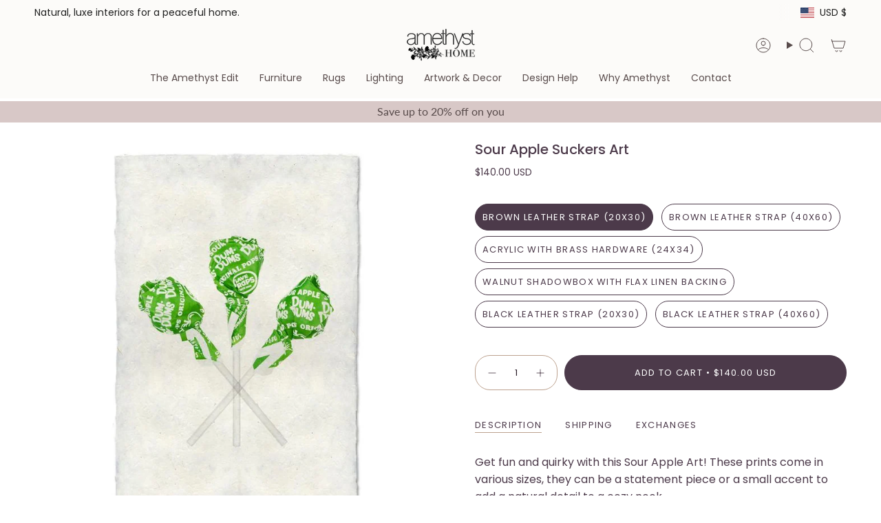

--- FILE ---
content_type: text/html; charset=utf-8
request_url: https://www.amethysthome.com/products/sour-apple-art?section_id=api-product-grid-item
body_size: 1078
content:
<div id="shopify-section-api-product-grid-item" class="shopify-section">

<div data-api-content>
<div
    class="grid-item product-item  product-item--centered product-item--outer-text product-item--has-quickbuy "
    id="product-item--api-product-grid-item-6581044478084"
    data-grid-item
    
  >
    <div class="product-item__image double__image" data-product-image>
      <a
        class="product-link"
        href="/products/sour-apple-art"
        aria-label="Sour Apple Suckers Art"
        data-product-link="/products/sour-apple-art"
      ><div class="product-item__bg" data-product-image-default><figure class="image-wrapper image-wrapper--cover lazy-image lazy-image--backfill is-loading" style="--aspect-ratio: 1;" data-aos="img-in"
  data-aos-delay="||itemAnimationDelay||"
  data-aos-duration="800"
  data-aos-anchor="||itemAnimationAnchor||"
  data-aos-easing="ease-out-quart"><img src="//www.amethysthome.com/cdn/shop/products/barloga-studios-sour-apple-art-amethyst-home-omaha.jpg?crop=center&amp;height=800&amp;v=1734654434&amp;width=800" alt="" width="800" height="800" loading="eager" srcset="//www.amethysthome.com/cdn/shop/products/barloga-studios-sour-apple-art-amethyst-home-omaha.jpg?v=1734654434&amp;width=136 136w, //www.amethysthome.com/cdn/shop/products/barloga-studios-sour-apple-art-amethyst-home-omaha.jpg?v=1734654434&amp;width=160 160w, //www.amethysthome.com/cdn/shop/products/barloga-studios-sour-apple-art-amethyst-home-omaha.jpg?v=1734654434&amp;width=180 180w, //www.amethysthome.com/cdn/shop/products/barloga-studios-sour-apple-art-amethyst-home-omaha.jpg?v=1734654434&amp;width=220 220w, //www.amethysthome.com/cdn/shop/products/barloga-studios-sour-apple-art-amethyst-home-omaha.jpg?v=1734654434&amp;width=254 254w, //www.amethysthome.com/cdn/shop/products/barloga-studios-sour-apple-art-amethyst-home-omaha.jpg?v=1734654434&amp;width=284 284w, //www.amethysthome.com/cdn/shop/products/barloga-studios-sour-apple-art-amethyst-home-omaha.jpg?v=1734654434&amp;width=292 292w, //www.amethysthome.com/cdn/shop/products/barloga-studios-sour-apple-art-amethyst-home-omaha.jpg?v=1734654434&amp;width=320 320w, //www.amethysthome.com/cdn/shop/products/barloga-studios-sour-apple-art-amethyst-home-omaha.jpg?v=1734654434&amp;width=480 480w, //www.amethysthome.com/cdn/shop/products/barloga-studios-sour-apple-art-amethyst-home-omaha.jpg?v=1734654434&amp;width=528 528w, //www.amethysthome.com/cdn/shop/products/barloga-studios-sour-apple-art-amethyst-home-omaha.jpg?v=1734654434&amp;width=640 640w, //www.amethysthome.com/cdn/shop/products/barloga-studios-sour-apple-art-amethyst-home-omaha.jpg?v=1734654434&amp;width=720 720w" sizes="500px" fetchpriority="high" class=" is-loading ">
</figure>

&nbsp;</div><hover-images class="product-item__bg__under">
              <div class="product-item__bg__slider" data-hover-slider><div
                    class="product-item__bg__slide"
                    
                    data-hover-slide-touch
                  ><figure class="image-wrapper image-wrapper--cover lazy-image lazy-image--backfill is-loading" style="--aspect-ratio: 1;"><img src="//www.amethysthome.com/cdn/shop/products/barloga-studios-sour-apple-art-amethyst-home-omaha.jpg?crop=center&amp;height=800&amp;v=1734654434&amp;width=800" alt="" width="800" height="800" loading="lazy" srcset="//www.amethysthome.com/cdn/shop/products/barloga-studios-sour-apple-art-amethyst-home-omaha.jpg?v=1734654434&amp;width=136 136w, //www.amethysthome.com/cdn/shop/products/barloga-studios-sour-apple-art-amethyst-home-omaha.jpg?v=1734654434&amp;width=160 160w, //www.amethysthome.com/cdn/shop/products/barloga-studios-sour-apple-art-amethyst-home-omaha.jpg?v=1734654434&amp;width=180 180w, //www.amethysthome.com/cdn/shop/products/barloga-studios-sour-apple-art-amethyst-home-omaha.jpg?v=1734654434&amp;width=220 220w, //www.amethysthome.com/cdn/shop/products/barloga-studios-sour-apple-art-amethyst-home-omaha.jpg?v=1734654434&amp;width=254 254w, //www.amethysthome.com/cdn/shop/products/barloga-studios-sour-apple-art-amethyst-home-omaha.jpg?v=1734654434&amp;width=284 284w, //www.amethysthome.com/cdn/shop/products/barloga-studios-sour-apple-art-amethyst-home-omaha.jpg?v=1734654434&amp;width=292 292w, //www.amethysthome.com/cdn/shop/products/barloga-studios-sour-apple-art-amethyst-home-omaha.jpg?v=1734654434&amp;width=320 320w, //www.amethysthome.com/cdn/shop/products/barloga-studios-sour-apple-art-amethyst-home-omaha.jpg?v=1734654434&amp;width=480 480w, //www.amethysthome.com/cdn/shop/products/barloga-studios-sour-apple-art-amethyst-home-omaha.jpg?v=1734654434&amp;width=528 528w, //www.amethysthome.com/cdn/shop/products/barloga-studios-sour-apple-art-amethyst-home-omaha.jpg?v=1734654434&amp;width=640 640w, //www.amethysthome.com/cdn/shop/products/barloga-studios-sour-apple-art-amethyst-home-omaha.jpg?v=1734654434&amp;width=720 720w" sizes="500px" fetchpriority="high" class=" is-loading ">
</figure>
</div><div
                    class="product-item__bg__slide"
                    
                      data-hover-slide
                    
                    data-hover-slide-touch
                  ><figure class="image-wrapper image-wrapper--cover lazy-image lazy-image--backfill is-loading" style="--aspect-ratio: 1;"><img src="//www.amethysthome.com/cdn/shop/files/Screenshot2023-05-23at3.06.14PM.png?crop=center&amp;height=1240&amp;v=1705144990&amp;width=1240" alt="" width="1240" height="1240" loading="lazy" srcset="//www.amethysthome.com/cdn/shop/files/Screenshot2023-05-23at3.06.14PM.png?v=1705144990&amp;width=136 136w, //www.amethysthome.com/cdn/shop/files/Screenshot2023-05-23at3.06.14PM.png?v=1705144990&amp;width=160 160w, //www.amethysthome.com/cdn/shop/files/Screenshot2023-05-23at3.06.14PM.png?v=1705144990&amp;width=180 180w, //www.amethysthome.com/cdn/shop/files/Screenshot2023-05-23at3.06.14PM.png?v=1705144990&amp;width=220 220w, //www.amethysthome.com/cdn/shop/files/Screenshot2023-05-23at3.06.14PM.png?v=1705144990&amp;width=254 254w, //www.amethysthome.com/cdn/shop/files/Screenshot2023-05-23at3.06.14PM.png?v=1705144990&amp;width=284 284w, //www.amethysthome.com/cdn/shop/files/Screenshot2023-05-23at3.06.14PM.png?v=1705144990&amp;width=292 292w, //www.amethysthome.com/cdn/shop/files/Screenshot2023-05-23at3.06.14PM.png?v=1705144990&amp;width=320 320w, //www.amethysthome.com/cdn/shop/files/Screenshot2023-05-23at3.06.14PM.png?v=1705144990&amp;width=480 480w, //www.amethysthome.com/cdn/shop/files/Screenshot2023-05-23at3.06.14PM.png?v=1705144990&amp;width=528 528w, //www.amethysthome.com/cdn/shop/files/Screenshot2023-05-23at3.06.14PM.png?v=1705144990&amp;width=640 640w, //www.amethysthome.com/cdn/shop/files/Screenshot2023-05-23at3.06.14PM.png?v=1705144990&amp;width=720 720w, //www.amethysthome.com/cdn/shop/files/Screenshot2023-05-23at3.06.14PM.png?v=1705144990&amp;width=960 960w, //www.amethysthome.com/cdn/shop/files/Screenshot2023-05-23at3.06.14PM.png?v=1705144990&amp;width=1080 1080w" sizes="500px" fetchpriority="high" class=" is-loading ">
</figure>
</div></div>
            </hover-images></a>

      <div class="badge-box-container align--top-left body-medium"></div><quick-add-product>
      <div class="quick-add__holder desktop" data-quick-add-holder="6581044478084"><button class="quick-add__button btn btn--solid btn--small"
            type="button"
            aria-label="Quick add"
            data-quick-add-btn
            data-quick-add-modal-handle="sour-apple-art"
          >
            <span class="btn__text">Quick add
</span>
            <span class="btn__added">&nbsp;</span>
            <span class="btn__loader">
              <svg height="18" width="18" class="svg-loader">
                <circle r="7" cx="9" cy="9" />
                <circle stroke-dasharray="87.96459430051421 87.96459430051421" r="7" cx="9" cy="9" />
              </svg>
            </span>
          </button>


<template data-quick-add-modal-template>
  <dialog class="drawer product-quick-add" data-product-id="6581044478084" data-section-id="api-product-grid-item-6581044478084" inert data-quick-add-modal data-scroll-lock-required>
    <form method="dialog">
      <button class="visually-hidden no-js" aria-label="Close"></button>
    </form>

    <div class="drawer__inner product-quick-add__content" data-product-upsell-container data-scroll-lock-scrollable style="--swatch-size: var(--swatch-size-product)">
      <div class="product-quick-add__close-outer">
        <button class="product-quick-add__close drawer__close" aria-label="Close" data-quick-add-modal-close autofocus><svg aria-hidden="true" focusable="false" role="presentation" class="icon icon-cancel" viewBox="0 0 24 24"><path d="M6.758 17.243 12.001 12m5.243-5.243L12 12m0 0L6.758 6.757M12.001 12l5.243 5.243" stroke="currentColor" stroke-linecap="round" stroke-linejoin="round"/></svg></button>
      </div>

      <div class="product-quick-add__inner" data-product-upsell-ajax></div>

      <div class="loader loader--top"><div class="loader-indeterminate"></div></div>
    </div>
  </dialog>
</template></div>
    </quick-add-product>
    </div>

    <div
      class="product-information"
      style="--swatch-size: var(--swatch-size-filters);"
      data-product-information
    >
      <div class="product-item__info body-small">
        <a class="product-link" href="/products/sour-apple-art" data-product-link="/products/sour-apple-art">
          <p class="product-item__title">Sour Apple Suckers Art</p>

          <div class="product-item__price__holder"><div class="product-item__price" data-product-price>
<span class="price">
  
    <span class="new-price">
      
        <small>From</small>
      
$140.00 USD
</span>
    
  
</span>

</div>
          </div>
        </a><quick-add-product>
            <div class="quick-add__holder mobile" data-quick-add-holder="6581044478084"><button
                  class="quick-add__button btn btn--outline btn--small"
                  type="button"
                  aria-label="Quick add"
                  data-quick-add-btn
                  data-quick-add-modal-handle="sour-apple-art"
                >
                  <span class="btn__text">Quick add
</span>
                  <span class="btn__added">&nbsp;</span>
                  <span class="btn__loader">
                    <svg height="18" width="18" class="svg-loader">
                      <circle r="7" cx="9" cy="9" />
                      <circle stroke-dasharray="87.96459430051421 87.96459430051421" r="7" cx="9" cy="9" />
                    </svg>
                  </span>
                </button>


<template data-quick-add-modal-template>
  <dialog class="drawer product-quick-add" data-product-id="6581044478084" data-section-id="api-product-grid-item-6581044478084" inert data-quick-add-modal data-scroll-lock-required>
    <form method="dialog">
      <button class="visually-hidden no-js" aria-label="Close"></button>
    </form>

    <div class="drawer__inner product-quick-add__content" data-product-upsell-container data-scroll-lock-scrollable style="--swatch-size: var(--swatch-size-product)">
      <div class="product-quick-add__close-outer">
        <button class="product-quick-add__close drawer__close" aria-label="Close" data-quick-add-modal-close autofocus><svg aria-hidden="true" focusable="false" role="presentation" class="icon icon-cancel" viewBox="0 0 24 24"><path d="M6.758 17.243 12.001 12m5.243-5.243L12 12m0 0L6.758 6.757M12.001 12l5.243 5.243" stroke="currentColor" stroke-linecap="round" stroke-linejoin="round"/></svg></button>
      </div>

      <div class="product-quick-add__inner" data-product-upsell-ajax></div>

      <div class="loader loader--top"><div class="loader-indeterminate"></div></div>
    </div>
  </dialog>
</template></div>
          </quick-add-product></div>
    </div>
  </div></div></div>

--- FILE ---
content_type: application/javascript; charset=utf-8
request_url: https://searchanise-ef84.kxcdn.com/preload_data.8U6k5L0Z1g.js
body_size: 10855
content:
window.Searchanise.preloadedSuggestions=['coffee table','loloi rug','four hands','side table','dining table','counter stool','amber lewis rug','amber lewis','swivel chair','dining chair','four hands samples','verellen furniture','console table','chris loves julia x loloi','coffee tables','runner rugs','heritage rug','hand knotted wool rug','end table','side tables','four hands sample','runner rug','accent chair','chris loves julia','night stand','dining chairs','counter stools','loloi rugs','blue rug','teddy rug','bar stool','jenny oatmeal rug','arm chair','table lamps','dining bench','amber lewis x loloi','accent chairs','green rug','bar stools','tree art','rug runner 2 x 5','plug in sconce','black rug','dining tables','table lamp','augustine banquette','floor lamp','cisco home','round dining table','hand knotted wool','wall art','pom pom at home','runner rugs 2\'6','outdoor rug','queen bed','rug runners','verellen chairs','sleeper sofa','verellen fabric sample','heritage collection','verellen fabric','round table','media console','jaipur living','round coffee table','leather sofa','washable rug','malibu dining','angela rose','wool hand knotted rugs','wabi sabi','out rugs','king bed','throw pillow','bed frames','four hands bed','rug pad','round rug','sofa bed','floor lamps','stripe rug','pink rug','vintage rug','6x 9 rug','four hands bookcase','loloi brown','hudson swivel','claire rug','cisco brothers','vintage runner','10 x 14 loloi rug','accent table','power-loomed rug','lounge chair','big pillow','verellen tables','four hands chair','table a','black and white rug','outdoor furniture','ethnicraft table','kitchen island','bath mat','loloi heritage','area rug','kai pathos','marlene bed','storage cabinets','hand knotted wool tan','pet rugs','canvas art','bar stools counter','verellen sofa','12x15 rug','nesting tables','four hands swatches','four hands coffee table','chaise lounge','slipcovered sofas','13x18 rugs','black knotted rug','brown rugs','modern rustic','nico sideboard','rugs 9x12','end tables','savoy parchment','four hands dresser','cisco furniture','ivory wool','joanna gaines rug','broadway canvas','georgie rug','dining table oval','ink stain','layla olive','verellen sectional','visual comfort','white rug','bok dining table','bar cabinet','wendover art','brown hand knotted rug','olive tree','sofa table','jenny rug','vintage modern','loloi amber lewis','performance rugs','dining room table','ethnicraft storage','dining banquette','surrey olive','outdoor coffee table','black console tables','book case','loloi amber','desk chair','altair mushroom','lavon flint','nomad snow','office chair','storage bed','raquel grey','bloor sectional','slipcover bed','ethnicraft chair','candle holder','accent bench','taupe rug','blue rug 12 15','surrey cocoa','amber lewis x loloi windsor ivory stone','vintage inspired rugs','hadley rug','door mat','hand-woven 12x15','2x3 rugs','kitchen runners','four hands stool','thames cream','broadway coffee','outdoor chair','hadley natural','rocking chair','amber lewis × loloi josie','solid wood','fur chair','area rugs','undyed wool rugs','leather head','round ottoman','leather chair','office desk','safari linen','leanne ford','round side table','bedding collection','magnolia home','surya lamp','brown rugs loloi','king beds','flush mount lights','loloi run ivory','jeremiah brent','solid beige rug','love seat','ethnicraft sofa','queen bed frame','four hands sofa','palermo drift','floor model','round mirror','lyla chair','sonya rug','sale rugs','teal area rug','carpet pad','4 x 8 rug','loloi for magnolia home','lamp table','counter chairs','design concept jamie','swivel chairs','round dining tables','loloi josie','blue rugs','verellen gray','off white sofas','console tables','corner sofa','prudence mist','black end tables','plush rugs','jute rug','motion sofa','verellen linen','jenny oatmeal rug 9 x 12','black cabinet','four hands sectional','black dining chairs','72 in wagner table','loloi rug chris loves julia','extension dining','silk rugs','upholstered chair','disentangled thoughts','brown rug','joslyn chaise','slip cover','beige cream','6 x 9 rug','berber natural','verellen coffee table','drawer dresser','black dining chair','kena sonoma','leather counter stools','yuma cream','four hands crypton','coffee table marble coffee table','pendant light','molly rug','ottoman tables','amber lewis loloi','olive rug','bistro table','malibu natural oak dining tabl','loloi lewis','hand knotted rugs','dovetail dining chair','knoll sand','rug runner','patio furniture','rhapsody maeli','astor stone','jade altair','omari natural','four hands rugs','boheme maisie','tv cupboard','rotating desk','outdoor dining chair','four hands fabric sample','lumbar pillow','fontaine chandelier','woven rug','handwoven rug','cloud art','hand knotted rug','louis sectional','blue area rug','through the moment','dining banquettes','augustine dining banquette','daphne bed','marie rug','bennett moon','chair slip cover','verellen fabrics','amare sonoma chair','loves julia','5\'0 x 7\'6 wool rug','monte olive','chris loves','wood end table','dining stool','marble side table','recliner chair','slip cover dining','mitchell accent bench','pillow brown','lake art','rug blue beige','california king bed','verellen june','wood console','dining buffet','round dining room table','king bedroom','sheepskin rugs','wall sconces','sawar marble','3 x 5 rugs','quincy king bed','outdoor rugs','crypton nomad mushroom','christmas tree','rug samples','dakota dakota natural ivory area rug','scalloped rug','counter height stools','loloi chris loves julia','queen beds','four hands night','black end table','outdoor table','four hands fabric samples','camille sofa','5 x 7 wool rug','cisco louis mini','round rugs','amelia dresser','blue green runners','tapestry long','four hands crypton nomad snow','crypton nomad snow','fallingbrook natural','small dining table','linen fabric samples','black chest','hand knotted r','twisted jute rug','breya cabinet','cisco sofas','rhapsody kortan','tierzah pembe','tamari sonoma','counter stool four hands','loloi tobacco and rust','simone coffee table','hand knotted wool rugs','kadon chair','bedroom black','navy accent chair','black ottoman table','modular sofa','surya hand-knotted','side boards','giselle fog','louis accent stool','verellen coffee tables','gaston chair','cast on chairs','campo natural','aron natural','dining room','donato linen sofa','burke chair','ethnicraft nightstand','picture light','teak table','file cabinet','flush mount','cast glass','loloi chris loves julia cocoa','jaipur runner','day bed','oak sideboard','alixx candle','heritage loloi’s','surya davina','marble dining to','hand knotted green','newport rug','mountain art','heritage rugs','amber rug','swivel counter stool','bedside table','cove dining chair','four hands swivel chair','table de','gray and white rug','oushak rug','visual comfort chandelier','heviz bistro table','becki owens','sofa four hands','canopy bed','marble table','rectangle coffee table','living room chair\'s','joshua coffee','grey chair','semi flush mount','outdoor dining table','paul meyer','led tape','fontaine vertical','leftbank showhouse','monty lewis','chest of drawers','allister sofa','verellen bed','bar chair','fabric sample','chair with ottoman','augustine ottoman','kitchen table','carpet base','nesting coffee table','savile flannel','nova taupe','terracotta rug','theo club','molly supplee','taupe mongolian fur','altair sienna','dawn natural','oak bok dining','broadway olive','book shelves','loloi sage','marble nightstand','verellen daybed','linen bed','lifestyle view','verellen coffee','mayer counter stool','kimberly rug','golden blossom','bleached table','brass lamp table lamp','gibson sample','amber lewis molly','bellamy rug','merino cotton','fenn chair','leather sample four hands','ivory sample','loloi alie','wine rack','floating desk','ever wash','four hands surrey','grey rug','dakota table','gibson black','windsor fabric','naturals monaco','loloi pillow','augustine bench','verellen silver','sydney 9 drawer','small art','verellen swatches','still bar','vintage rugs','shearling chair','daphne slipcover','nomad taupe','velvet chair','round black coffee table','flush light','loloi marco mco-02','accent pillow','augustine palermo drift dining banquette','seat cushions','mist art','visual comfy','animal print rug','linen pillow','stool counter','moody art','shop the look','jenny oatmeal','amara runner','amber lewis georgie','altair mushroom fabric','dawn sweitzer','marie pebble multi hand-knotted rug','all rugs','loloi rug bark','l shaped desk','reese pendant','crypton nomad','broadway dune','surrey camel','counter chair','paper print','tijara rug','multi color rugs','surya table lamp','four hands leather samples','gold wire tree','gloria rug','3 drawer dressers','reliance rug 8x10','sapphire birch','max swivel','teddy rug runner','small round dining table','four hands crypton snow','hand knotted','air bed','air nightstand','cisco home chairs','dove tail furniture','four hands swatch','dan-01 antique ivory','rize mugler','round leather ottoman','crete putty','dish towel','decorative objects','dark brown','sheepskin natural','heritage mocha','marco tobacco','drinks table','amber lewis x loloi monty ivory beige','jute rugs','linen recliner','power recliner','george walnut','amber morgan','sheepskin pillow','blinn worn oak extension dining table','plaid rug','bar table','brentford rug','upholstered coffee table','loloi collection','dalston black','brunswick pebble','on sale','blue green and tan rug','standing desk','benice tapestry long lumbar','bok chair','persian rug','wendover art abstract','side chair','lowell linen','smoked oak','marble coffee table','stone storm','surya once upon a time','poker table','hope rug','revival cotton grade','chandelier aged','brie dining chair','verellen quick ship','moss and bark','roller mahogany','faux olive','rosedale nightstand','dark rug','just art','dove rug','bok bench','loloi polly','crete sand','emerald worn','irving taupe','freddi brown','julie neill','legacy lagoon','marianne pebble','ave home','henry charcoal','four hands leather sample','vail cream','living room chairs','pi dining table','four hands wood bedside','heritage spa earth rug','loloi rugs heritage collection','potter bed','clear glass','taper holder','priya navy','olson emerald','phillip surrey','extendable dining','finding serendipity','sinclair round','fane holland sand bed × 1','accent cabinet','media consoles','turquoise hand-knotted','dear ii art','rakesh omari','bolster pillow','becki owens surya davina','janice bistro','banquette seating','victor sofa','olive collection','low cabinet','neutral toile 2 framed art','sheepskin camel','black chair','cisco sofa','loloi scottie','tree of life','four hands dining chair','rugs aged oak','gabine accent','dining arm chair','sevak elmast hand-knotted','amethyst moodboard','suffolk landscape','heirloom rugs','durango smoke','light camel','ethnicraft sofa left corner','outdoor art','aurora swivel','sonoma butterscotch','farrah chaise','susan barrier','floral rug','dawn flock','heritage ivory','round chair','square coffee','rowan sofa xl','ethnicraft desk','performance bench','gibson white','platform bed','heritage tobacco','contemporary rug','tiago toasted','patchwork rug','outdoor chaise','penn chair','dining room set','room divider','best selling','cloud scape','textured pillow','crystal chandelier','misty morning','twin bed','rose pillow','banquette leather','led strip','loloi rug sunset ink','armless chair','hooked rug','beauty surrounds','oak frame art','linen sofa','augustine sectional','l shape','verellen chair','stone nightstand','amethyst art collection','kazben atalaya','dark brown area rug','daniel rug','loloi sage rug','rug pillow','piatto medium','club chair','loveseat and chaise','verellen love','tyler guinn','aged smoked oak','heritage lagoon','josie dove','natural rug briyana','kid friendly rug','leather bed','pink rugs','chris loves julia × loloi scottie','joanna gaines','texture rug ink','amber lewis × loloi cedar','amber lewis × loloi','blue wool hand-knotted','solid wood dining','marci dining','brown sofa','four hands sideboard','rug sample','9x12 rug pad','loloi monty','loloi legacy','nest study','wilmington dining','brenna chair','zuma amber lewis x loloi','theo chaise','piatto large pendant','dovetail dining table','feather study','aqua rug','adrian ottoman','mika table','club ottoman','loft sectional','round black coffee','chair in and','stripe fabric sample','showhouse rugs','green art','wood dining chair','oatmeal rug','four hands taupe sample','palermo sample','table bases','roark bed palermo drift king','terracotta rugs','oatmeal and rust','a design collaboration by amber lewis and four hands this item has limited online distribution and may not be sold on websites without prior approval visit the faq page in our help center for more details','verellen swivel','plaster wall sconces','mountains art','bed cap','jaipur rug white','blossom theory','jayla dining','muestra bar stool weathered grey','halston heirloom sienna','bok dining chairs','walnut stool','augustine dining bench','surya lamps','sheepskin lounge chair','4 m sofa','four hands rutherford table','louis sofa','modern linen sofa','verellen duke condo','bed pillow cover','bed pillow','oversize pillow','verellen mina','verellen ottoman','lyle stone','helena beige','kai rug','kye rug','trey desk','wrap city','loloi joanna gaines','loloi magnolia','coffee fabric','candle tray','n701 beige','sconces with glass shades','ace olive','colt sleeper','violet machine washable rug','acid mirror','dottie hand-knotted','gray velvet','stormy sky','table olive','eddy rug','one of a kind runners','one of a kind','four hands malibu desk chair','black desk','48 round dining table','48 round table','leather club chair','desert linen','loloi ruth rug','verellen’s fabric 36','leather verellen','improve dune','before tomorrow','bonnell ivory sofa','crypton nomad fabric','margot swivel','heart garland','surya monterey','briyana rug','amara rug','rope art','green four hands sample','coco velvet','ring chandelier','cruz side table','helena loloi','light warm wash','modern rugs','slate sample hands','slate sample','gibson samples','charlton floor','brass lamp visual comfort table','anton havana','accent lamp','eight table','layla red','granada rug','four hands swivel chair surrey green','wild west legends','chair cover','woven jute','ceiling mount','fern chair','four hands wood','zion nesting','four hands sample wood','giana charcoal','surya lamp table','cushion covers','offe table','coco table','gold pillow cover','gold pillow','verellen stool','david olive','bathroom vanity','loren vintage terracotta rug','wood window','goodman lamp','knoll clay','ivory sample four hands','fur sample','cream wool fur','sheldon ivory','small chair','kerbey ivory','harlin sofa','millie satin','joy in memory','verellen table','haywood brown','butterfly ornament','striped sofa','tall dressers','ryan brown','sleeper sofa with','sectional sofa','turtle shell','sofa bedroom','club chairs','paul r','four hands oatmeal','black arch cabinet','cisco ottoman','pom pom','throw pillows','amber & lewis','dove chairs','under motion','rugs with sage green','premium pad','the knitted','paden sideboard','wall desk','10 x 10 square','60 dining table','foret ivory','clayton flax','lucerne vanilla','square rug','s makes','harbor natural','sierra rustic natural','matte a rustic nature','dark round','eden navy','amber lewis x loloi windsor ivory stone rug','washed rustic linen','coffee table rectangle','welcome mat','duke swivel club chair slipcover','dakota marble table','modern steel','barcelona table','premium rug pad','art deco rug','tv media','acacia sideboards','bird migration 2','bird migration 1','floor sample','wool rug','loloi margot collection mat-01 antique','rusted outline','rize rug','tumbled linen','small bench','pillow dzukou','rust rugs','cornwall rug','cornwal jute rug','four hands amber ash','amber ash','four hands wood sample','laughlin ochre','tulsa ink','palermo black','four hands thames','four hands winchester','four hands palermo black','four hands palermo','four hands nubuck','custom rug','annie selke','moonlight sonata art','nora lamp','natural mango','brass table lamp visual comfort','10x14 jute','alabaster lamp','indaba pillow','marble dining','denim rug','merwin construction','square coffee table','pedestal dining table','pedestal table','chaise ergonomic','verellen velvet','rustic grey desk','four hands leo','bellasario 16 sand','oversized nude 1','end tables storage','entry table','nagaland lumbar','verellen gr','four hands slipcover chair','recycled plastic bottles','grant piece','verellen colorado','head boards','mixed media','aged black','ivory rug','jaipur sonnet','colt bed','amber fabric sample','fallingbrook cafe','nubuck cigar','20 height dining chair','seat height d','bench black','four hands console','indoor outdoor','custom behind sofa in wood','verellen bench','bench in benches','gray pillow','green pillow','live edge','desk office','jaipur living rug samples','patio chairs','and bowl','mondo toast','log basket','geometric sofa console teak dark brown','monte chocolate','four hands beige shearling','lifestyle rugs','pink and gray runner','verellen camille','bedside lamp','aurelia dining chair','amber lewis rugs','ella sofa','slipcover sofa','adara knoll','ivory hand','colorado performance 500 olive','loloi heirloom fog fog','lounge room chairs','maize rugs','autumn wood','bok light oak chair','mesa end table','muestra stool','mayer truffle stool','wilmington alcala fawn stool','thomas coffee table','jayla stool','saldino stool','ethnicraft corner','what is a','ethnicraft ottoman','ethnicraft sectional','surya granada','landale charcoal','elements console table','wicker lamp','reclining feature','corto wood table','yelena sofa','barrow ottoman','oak bok dining table','brussels natural','surya striped','surya bed','marble dining table','heather twill','center table','indoor spot','foot stool','olive ottoman','amare stool','mina swivel','laylani murrel','slipcovered sectional linen','linen sectional\'s','dining stools','marble lamp','lamp brass','table de nuit','francis collection','lulu and','all rugs 5 x8','smoked glass','field bench','made goods','made good','large bed pillows','large pillows','faye sand','teak rope chair','chris loves julia bradley','rattan light','couch pillow','fragmented memory','legacy rug','console table 70','jundah pillow','teak rope','alpine rug','mocha rug','pedestal side','eldar hand-knotted','amber lewis loloi suki','heritage her-04 area rug','shearling pillows','modular sectional','quincy lisbon','long pillow','chair with footrest','glider swivel','nesting coffee tables','french linen roses','quincy bed','denim and rust','ember loloi','woven chair','rattan chair','recliner sectional','chairs outdoors','jane desk','library light','pillow lumbar','leo dresser','acrylic chair','modern runner','al natural','elm chest','mist rug','heritage neutral','bok oak brown','clark and','bok brown oak','cordless lamp','tree topper','elder lamp','black and white','sleeper chair','sofa family','oak rotating desk','luella nightstand','alcala nickel','color pewter','surrey taupe','barrow pouf','our grace tray','slip covered chair','symphony rug','boucle lamp','swivel stool','maggie dresser','brass nightstand','pillow vintage','drink table','four hands sheepskin camel','leather dining chair','billie sage','slipcover dining chair','heirloom navy','all jean','fly with me','mitchell surrey bed','cane chair','chris loves julia rug rosemarie','athe mchai','jaipur oatmeal','madie hand-knotted rug','outdoor chairs','ivan granite','bleeding heart','the vertical grain white oak floater','goodman large','nomad mushroom','road home art','9\'6 x 13\'6 rug','loloi bark natural','loloi rug bark/ivory','loloi rug brown','verellen cream fabric','verellen cream','cream fabric sample','arrowhead collection','slipcovered bench','round baskets','jaipur living saga origin saga','jaipur living saga','surrey auburn','sonoma chestnut','wayfarer snow','shale grey','tt single sconce','stair runner','tulip chair','marzano pillow','charlton wall light','18 inch pendant','augustine be ch','sapphire olive','6x9 wool rug','visual comfort lamp','laughlin plum','night table','swatch size','twin bed wood','reversible jacquard pillow','chris loves julia rug','stoffer home rug','velvet pillow','surrey ochre','plum swatch','braided rug','bistro dining table','green swivel','cold sweet','albert and dash rugs','pebble natural rug','kerby ivory','iron bed','farida collection','loloi x carrier rugs','jules multi','verellen hamilton sofa','swivel bar stools','reign hand-knotted','el1 fabric','verellen el1','mushroom stool','menorca coffee table','gold glass tree','living room looks','van matte','priscilla olive','beige khaki','blush rug','book chair','sully surrey moss chair','essentials oatmeal','essentials linen c','butterfly stool','cleary cumin','kitchen banquette','black couch','coffee table drawer','happy sectional','mina sofas','rug 9"x 12','four hands pillow covers','gwyneth amber','nordic nightstands','english roll arm','nightstand van','black marble','reliance rug 8\'10 x 12\'0','serene landscape','balkan ochre four hands','sullivan nightstand','billie rug','avett tall','amethyst rug','paper x loloi','wood sample','augustine corner','black round coffee table','black coffee tables','glass set','air bedside table','heritage navy','helen light grey multi','damien chair','damien occasional','light burl','ethnicraft nordic','outdoor sofa','brown han knotted rug','priya rug','wood coffeetable','alberto chandelier','entertainment console','maeve bed','study of application','portland cream','rosemarie rug','book shelf','cisco home sectional','black four hands dresser','tete chaise','ethnicraft shelf','are you looking up','black and white print','ethnicraft night','12 runners linen','sofa with chaise','single pendant','color wash','storm hand-knotted','gre-02 ivory natural','oval dining table','lexington home brands','amber lewis x loloi taupe','beige shearling','accent stools','the flock set of 5','small office desk','four hands bookshelf','burlap linen 0001 mink grade g verellen fabric sample','montana rug','sandy acacia dining table','corner shelves','5x7 rugs','bistro chairs','4 x 6 area rugs','black side table','amber lewis morgan','heirloom cigar','love seats','brent charcoal','green sofa','l shapes sofa','concha beige','blake duvet collection flax/midnight king sham 20x36 ready to ship','angela rose loloi','beaumont bench','inspired winston','amber oak','black and white prints','black and white art','black and white framed art','antwerp sham','loloi paper','outdoor barstool','bar cart','vintage modern rug','white floor lamp','rebecca chair','black oval dining table','brown verellen fabric','far away','bat stool','extendable dining table','all in','cisco home artwork','floor plan','hand knotted runners','camille eva','peel and','table marble','all my wishes','donato sectional','anthro hand-knotted','flight of passage 3','gilded history','rug wool','long lumbar','extra wide recliner chairs','bilbury ottoman','duvet cover','club chair with legs','victor club chair','verellen victor chair','angela rose ember','rust rug','low pile rug','sheepskin ball','shorn curly sheepskin','coffee tables oval','kelley sofa','leather ottoman','tufted headboard','plant pot','round extendable table','blue dining chair','slate and khaki rug','chris loves julia × loloi ida slate natural rug amethyst home','shearling stool','loloi jules','washable runner','white console','bleached console','casual linen','pom pom at','vintage sienna','nigel rustic brown bed','loloi cedar bark','bunching coffee table','chaise chair','shag chair','side table pimms','night lamps','night lamp','black sofa','white sofas','linen sofas','jaipur powerloomed','achelle runner','verellen oki','verellen kaiyo','table runners','small lamp','living room chair','loloi rosemarie','four hands smoked black','blanco coffee','walnut floater','zuma dune ash nightstand','embers of growth','coffee table with storage','7 foot round rug','crunchy natural','dante table','indoor outdoor neutral rug','dining table rectangular','barcelona chair','oval coffee table','bradley grey','verellen console','how to an','black lighting','amelie chair','small side tables','plaster chandelier','game table','revere rug','white nightstand','the verellen duke sofa','julius swivel chair','loreto natural','jean stoffer','verellen side tables','loloi skye rug','leo rustic','dressing area','bird art','i beam oval 84 table','scottie mocha','oak bok dining chair','verellen dining chairs','revival creme','loloi natural','braden eden','elm chair','benton dining','artisan home tour','elain hand knotted rug','brigette romanek','cotton rugs','just artwork','norwich chair','ferris chair','antonia chair','sage throw','floor lamp visual comfort','coffee linen','kirby accent bench','outdoor pillows','lumal pasain rug','jan club','theo swivel','colin bed','brown & black rugs','cove broadway','fiqa boucle','dove gold rug','four hands blamont','giana antique','oak bok','craig dining','krista knoll','cisco fabric','ingel sofa','kiho diffuser','animal rug','heart basket','napa sandstone','chris loves julia × loloi providence natural graphite rug','small cabinet','chair casters','orenda kerensa','charcoal rugs','for the bathroom','oakley ottoman','oblong table','osso stool','sofa velvet','four hands crypton taupe','pencil desk','duke condo sofa','matthes console','matthes console table','rugs with navy/multi','isaac coffee table','nube pendant light','al antique','wood chair','piaf grande chandelier','black pillows','bowl dining','eating bowl','table lamo','tanner lamp','art sconce','four hands wood bed','crypton wayfarer snow','nicole lamps','coffee table ottoman','alixx reed diffuser','newcastle natural sample','trestle table','brachion lamp','living room sideboard','rosedale sideboard','mango wood tray','church notes','place mats','alixx diffuser','room spray','essential oils','smoked vanilla candle','pumpkin cinnamon candle','amber pillow','waffle throw','kitchen towel','white throw','pillow cover','kiho candle','hand wash cloth','hand wash','wool pillow cover','blonde tray with handle','blue pillow','wood tray','pathos hand-knotted','glass can','mango wood','glass holder','alixx diffuser vase','element console','planter basket','sandstone h','alixx 4 wick candle','beach candle','reed diffuser','heart rug','leather sofas','amber lewis x loloi windsor','nigel rustic','rectangle side','distant lullaby','round extendable','amber lewis loloi malibu','pet friendly','jaipur pillow','chris loves juli','four hands chaise','boucle sofa','luella dressers','boa cream','mountain river art','rosedale ebony oak','lexi sofa','heritage midnight multi rug','dining tables and','ezra dining chair','linen table lamp','kitchen islands','surrey olive-colored','king size bed frames','horse framed','paul and','sample coco','duke sofa','celine chair','10x14 rug','alcala taupe','adelaide ivory','zuma natural','mongolian fur chair','verellen whole chair','laredo smoked black media console','brooks oatmeal rug 7\'9 x 9\'9','metal and mirror','dum dum','white desk chair','armless desk chair','eden sage','rylee dining chair','theo club sofa','lisbon cream','esme family','cabrera natural','heirloom chair','amber lewis rug ivory stone','lyla kerbey','tree of life rug','oval dining','wool rugs','woof doormat','safe lamp','chris loves julia x loloi bradley','linens sample','light blue','loloi rust','green chair','naomi rug','lenz sonoma','saga rug','japandi rug','velvet sofa','bed cream and black','lucy four hands','36 marble table','grant 3-piece','glass and metal coffee table','offee table','piaf grande','chris loves julia x loloi bradley sage','andre slipcovered','verellen lighting','vivienne silver','priya denim','orange sofa','bench in charcoal','hand soap','wall paper','chair and a half','amber lewis windsor collection','abaso rustic','laine navy','cove laine','felix nightstand','ethnicraft sofa saddle','sucker art','rectangle dining table','teak extendable','oak stairs sideboard','velvet swivel chair','dining room chair','athena taupe','gray and green rugs','knoll mink','four hands raleigh chestnut','shuffleboard waxes','shuffleboard table','triple arm','floor mirror','large pendant light','gray and ivory oushak rug','sparse ii','rhan rug','denim chair','body pillow','antigo natural','boheme maisie rug','glider recliner','guerrero pendant light','kerrville burnt pine round','dining chair walnut','floor pad','daisy pillow','oversized throw','wall hanging','ning bench','griffin russet','bar height','sheepskin ottoman','thames colors','navy rug','arch cabinet','will taupe','legacy lagoon hand-knotted','velvet bed','amethyst home','gold display','four hands cabinets','amber lewis bark','jaipur living sevak','lincoln savoy','marble table 48','sofa by four','hand-hooked rug','bench for bathroom','bathroom rug','onessa skyline hand-knotted_natural','merima pillow','full bed','european a','billi big pillow','european painting','europe print','celine monte','sand fabric sample','outdoor lounge chairs','hamlin double','orly natural augustine','helena rug','neutral toile','normandy trays','best hand knotted rugs','feeling the blues','mountain drive','aviation game','grey desk\'s','kids bed','mila swivel chair','lamp shades','hathaway hth-02 runner','heritage her-14 area rug','storage bench','angela rose loloi colton natural','taupe marble','marble console','patio table','single bed','marine bedding','floral pillow','beach bonfire','artisan outdoor','four hands cream sample','cream sample','square rugs','winston bed','sand stone','single bench','curved banquette','grade el2','handknotted wool','lounge chais','laundry baskets','wynter auburn multi rug','bronze side table','verellen sullivan','wooden side table','green jaipur rug hand-knotted','modern oushak-inspired','bok extendable','insert side','oakwood gravel','into the grove','aspen love','l shaped banquette','oak bed','boucle bed','jaipur rug geometric','meeting desk','kilim pillow','channing laughlin plum','tillery antigo','vary coffee','white slice wooden tray','brown blanket','chris loves julia × loloi ida slate natural rug','verellen happy','green painting','charcoal dining banquette','grey swivel chair','morgan navy','loloi morgan','morgan denim','eliza rug','flower rug','mirror aged','mia rug','bennett moon fabric','four hands dining bench','newcastle natural','chestnut leather','amber lewis oatmeal','corner modular','erosion embrace','ray-01 ivory','european chic vibe','blue square','beyond the grove art','knoll domino','rowe furniture','roll arm','augustine taupe','cyprus rugs','blue and white rugs','cyprus nicosia','lyra ink','pub table','montana solid wood rectangle dining','polyester pile','gazing in the garden','morning mist','amber lewis x loloi morgan sunset ink','dining sofa','chair pas','margot antique','grand honey','towel tray','loloi rosa','danielle davis','expressing art','jules runner','glass coffee table','verellen russolo','dovetail console','4 hands aurora','leather dining table','visual comfort rug','mango wood cheese','greer gre 03','legacy oatmeal multi hand-knotted rug','luz 4 oatmeal','wood coffee table','delivery times','sunday mocha','loloi heritage midnight multi','hand-knotted rug','executive desk','mongolian shearling','drifted oak solid','clay rug','large pots','ambro stripe','wall-mountable iron wine rack','wall wine rack','beside table','black coffee table','augustine crypton nomad taupe dining','colorado performance','mink fabric','heirloom rug','table umber','glass cabinet','large round ottoman','charlie bench','berkeley natural','wood stool','nature art','neutral art','rustic wood bench','handwoven 9x12 wool rug','plaster table lamp','bat cabinet','walker rug','nomad sample','taupe sample','eucalyptus wreath','cappuccino rug'];